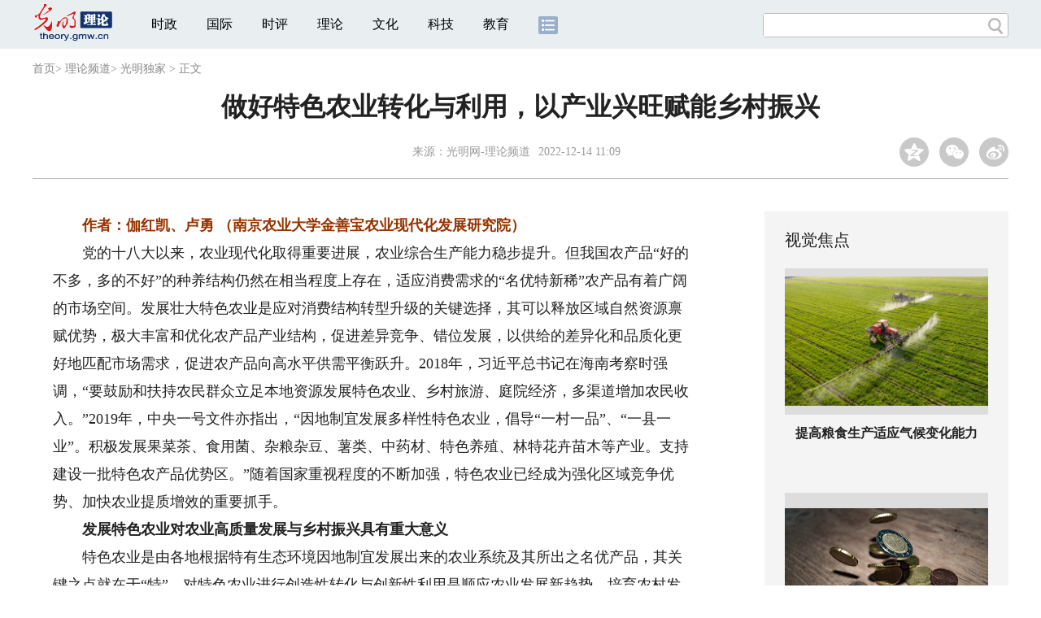

--- FILE ---
content_type: text/html
request_url: https://theory.gmw.cn/2022-12/14/content_36234196.htm
body_size: 15311
content:
<!DOCTYPE html>
<html>
<head> 
<meta name="tplInfo" content='{"id":46073,"name":"2018文章页全媒体标准版","nodeid":0}'>
<script src="//img.gmw.cn/js/public_share.js" atremote></script>
<meta charset="UTF-8" />
<meta http-equiv="Cache-Control" content="max-age=0" />
<meta http-equiv="pragma" content="no-cache" />
<meta http-equiv="Expires" content="0" />
<meta name="renderer" content="webkit|ie-stand|ie-comp">
<meta name="viewport" content="width=device-width, initial-scale=1.0, minimum-scale=1.0, maximum-scale=3.0, user-scalable=no" >
<meta http-equiv="X-UA-Compatible" content="IE=11,chrome=1"/>
<meta name="description" content="党的十八大以来，农业现代化取得重要进展，农业综合生产能力稳步提升。但我国农产品“好的不多，多的不好”的种养结构仍然在相当程度上存在，适应消费需求的“名优特新稀”农产品有着广阔的市场空间。">
<meta name="keywords" content="特色农业">
<meta name="filetype" content="0">
<meta name="publishedtype" content="1">
<meta name="pagetype" content="1">
<META name="catalogs" content="47530">
<META name="contentid" content="36234196">
<META name="publishdate" content="2022-12-14">
<META name="author" content="李澍">
<META name="editor" content="李彬">
<link href="//img.gmw.cn/css/con_style.css?_=20201027" type="text/css" rel="stylesheet" atremote />
<script src="//img.gmw.cn/js/jquery.js" atremote></script>
<script src="//img.gmw.cn/js/require/config.js?_=20201027" atremote></script>
<script src="//img.gmw.cn/js/require.js" atremote></script>
<script src="//img.gmw.cn/js/require/conMediaMain.js?_=20201027" atremote></script>
<title>
做好特色农业转化与利用，以产业兴旺赋能乡村振兴
_光明网</title>
</head>
<body class="g-mobile">
<!-- 分享默认图 开始 -->
<div style="position:absolute;top:-9999px;left:-9999px;width:0px;height:0px;overflow:hidden;display:none;"><img src="//img.gmw.cn/pic/gmwLogo_share.jpg" atremote></div>
<!-- 分享默认图 结束 -->
<!--微信分享提示 开始-->
<div class="g-wxTips">
	<div class="m-wxtop-tip">
		<div class="m-con">
			<p class="m-tipText">
				点击右上角<img atremote="" src="//img.gmw.cn/pic/mgmw/iconshare.png" class="u-qq">微信好友
			</p>
			<p class="m-tipText">
				<img atremote="" src="//img.gmw.cn/pic/mgmw/pengyouquan.png" class="u-qq">朋友圈
			</p>
			<p class="m-tipShare"><img atremote="" src="//img.gmw.cn/pic/mgmw/layershare.png" class="u-share"></p>
		</div>
	</div>
	<div class="m-wxdown-tip">
		<div class="m-con">
			<!--<p class="m-tipText">点击浏览器下方“<img atremote="" src="//img.gmw.cn/pic/mgmw/lineshare.png">”分享微信好友Safari浏览器请点击“<img atremote="" src="//img.gmw.cn/pic/mgmw/share.png">”按钮</p>-->
			<p class="m-tipText">请使用浏览器分享功能进行分享</p>
			<p class="m-tip"><img atremote="" src="//img.gmw.cn/pic/mgmw/arrow.png"></p>
		</div>
	</div>
</div>
<!--微信分享提示 结束-->
<!--顶部广告 start-->
<div class="u-top-ad" id="ad_con_top_full_01"></div>
<!--顶部广告 end-->
<!--头部 start-->
<div class="g-header">
    <div class="m-channel-head">
      <div class="g-layout">
            <div class="m-logo">
                <!--频道logo start-->
                <!-- 新版文章页头部频道logo ssi -->
<meta charset="UTF-8" />
<a href="//theory.gmw.cn/index.htm" target="_blank"><img id="headerlogo" src="//img.gmw.cn/pic/contentlogo/4402.gif" alt="理论频道"></a>
                <!--频道logo end-->
            </div>
            <!--导航-->
    		<!-- 新版文章页头部导航 ssi -->
<!--手机端导航s-->
<span class="m-mobile-nav-btn"><img atremote="" src="//img.gmw.cn/pic/mgmw/mline.png"></span>
<img class="m-to-pc" src="//img.gmw.cn/pic/conimages/m_pc_btn.png" atremote="">
<img class="m-to-mob" src="//img.gmw.cn/pic/conimages/m_mobile_btn.png" atremote="">
<div class="m-mobile-nav">
    <a href="javascript:void(0);" id="u-navClose"><img atremote src="//img.gmw.cn/pic/mgmw/mClose.png" /></a>
    <div class="m-navTitle">
        <span></span>
        <h1>全部导航</h1>
    </div>
    <ul>
        <li><a atremote href="//politics.gmw.cn/" target="_blank">时政</a></li>
        <li><a atremote href="//world.gmw.cn/" target="_blank">国际</a></li>
        <li><a atremote href="//guancha.gmw.cn/" target="_blank">时评</a></li>
        <li><a atremote href="//theory.gmw.cn/" target="_blank">理论</a></li>
        <li><a atremote href="//culture.gmw.cn/" target="_blank">文化</a></li>
        <li><a atremote href="//tech.gmw.cn/" target="_blank">科技</a></li>
        <li><a atremote href="//edu.gmw.cn/" target="_blank">教育</a></li>
        <li><a atremote href="//economy.gmw.cn/" target="_blank">经济</a></li>
        <li><a atremote href="//life.gmw.cn/" target="_blank">生活</a></li>
		<li><a atremote href="//legal.gmw.cn/" target="_blank">法治</a></li>
        <li><a atremote href="//topics.gmw.cn/" target="_blank">专题</a></li>
        <li><a atremote href="//en.gmw.cn/" target="_blank">ENGLISH</a></li>   
    </ul>
    <div class="f-search">
        <div class="m-input-group">
            <input id="searchTextMob" type="text" value="" name="q" >
            <button class="u-btn" type="submit" id="submitSMob"></button>
        </div>
    </div>
</div>
<!--手机端导航e-->
<!--电脑端导航s-->
<div class="m-channel-nav">
    <ul class="m-nav">
        <li> <a href="//politics.gmw.cn/" target="_blank">时政</a> </li>
        <li> <a href="//world.gmw.cn/" target="_blank">国际</a> </li>
        <li> <a href="//guancha.gmw.cn/" target="_blank">时评</a> </li>
        <li> <a href="//theory.gmw.cn/" target="_blank">理论</a> </li>
        <li> <a href="//culture.gmw.cn/" target="_blank">文化</a> </li>
        <li> <a href="//tech.gmw.cn/" target="_blank">科技</a> </li>
        <li> <a href="//edu.gmw.cn/" target="_blank">教育</a> </li>
        <!--<li> <a href="//economy.gmw.cn/" target="_blank">经济</a> </li>
        <li> <a href="//life.gmw.cn/" target="_blank">生活</a> </li>
        <li> <a href="//legal.gmw.cn/" target="_blank">法治</a> </li>-->
        <li class="more-nav-btn"> <a href="//www.gmw.cn/map.htm" target="_blank"><img src="//img.gmw.cn/pic/conimages/con_headIcon.png" /></a> </li>
    </ul>
</div>
<!--电脑端导航e-->
            <!--搜索-->
            <!-- 新版搜索 ssi -->
<meta charset="UTF-8" />
<div class="f-search">
    <div class="m-input-group">
        <input id="searchText" type="text" value="" name="q" >
        <button class="u-btn" type="submit" id="submitS"></button>
    </div>
</div>
            <div class="u-slogan"></div>
            <div class="u-reading" title="做好特色农业转化与利用，以产业兴旺赋能乡村振兴">正在阅读：做好特色农业转化与利用，以产业兴旺赋能乡村振兴</div>
</div>
    </div> 
</div>
<!--头部 end-->
<!--导航 stsrt-->
<div class="g-crumbs">
    <a href="https://www.gmw.cn/">首页</a><font>&gt; </font>
    <a href="../../"><img src="//img.gmw.cn/pic/contentlogo/4402.gif" id="ArticleChannelID"></a><a href="../../"  target="_blank"  class="">理论频道</a><Font class="">> </Font><a href="../../node_47530.htm"  target="_blank"  class="">光明独家</a>
    <font>&gt; </font><font>正文</font> 
</div>
<!--导航 end-->
<!--正文主体部分 start-->
<div class="g-main">
    <!--正文标题 start-->
    <div class="m-title-box">
        <h1 class="u-title">
            做好特色农业转化与利用，以产业兴旺赋能乡村振兴
        </h1>
        <div class="m-con-info">
            <!--稿件信息 strat-->
            <div class="m_tips">
                <span class="m-con-source">来源：<a href="http://theory.gmw.cn/" target="_blank">光明网-理论频道</a></span><span class="m-con-time">2022-12-14 11:09</span>
            </div>
            <!--稿件信息 end-->
            <div class="m-share">
                <div class="share" id="share"> <a class="share-qqzone"><i></i></a> <a class="share-wechat" href="javascript:;"><i></i>
                    <div class="bg-code"></div>
                    <div class="qrcode"></div>
                    <span class="close-btn">X</span></a> <a class="share-weibo"><i></i></a> </div>
            </div>
        </div>
    </div>
    <!--正文标题 end-->
    <!--左侧栏 start-->
  <div class="m-l-main">
        <!--文章正文 start-->
        <div id="articleBox" class="con-text">
            <div id="article_inbox">
                <div class="m-player_box" id="video">
					<video id='myVideo' width='100%' class='video-js vjs-big-play-centered' webkit-playsinline='true' playsinline='true'></video>
                    <div id="a1"></div>
                </div>
                <div id="MultiAttachPh" style="display: none">
                    
                </div>
                <div id="PicUrlPh" style="display: none">
                    
                </div>
				<div id="SubtitlePh" style="display: none"></div>
                <div class="u-mainText">
                    <!--enpproperty <articleid>36234196</articleid><date>2022-12-14 11:09:35.0</date><author></author><title>做好特色农业转化与利用，以产业兴旺赋能乡村振兴</title><keyword>特色农业</keyword><subtitle></subtitle><introtitle></introtitle><siteid>2</siteid><nodeid>47530</nodeid><nodename>光明独家</nodename><nodesearchname></nodesearchname>/enpproperty--><!--enpcontent--><!--enpcontent--><p>　　<strong><font color="#993300">作者：伽红凯、卢勇 （南京农业大学金善宝农业现代化发展研究院）</font></strong></p>
<p>　　党的十八大以来，农业现代化取得重要进展，农业综合生产能力稳步提升。但我国农产品“好的不多，多的不好”的种养结构仍然在相当程度上存在，适应消费需求的“名优特新稀”农产品有着广阔的市场空间。发展壮大特色农业是应对消费结构转型升级的关键选择，其可以释放区域自然资源禀赋优势，极大丰富和优化农产品产业结构，促进差异竞争、错位发展，以供给的差异化和品质化更好地匹配市场需求，促进农产品向高水平供需平衡跃升。2018年，习近平总书记在海南考察时强调，“要鼓励和扶持农民群众立足本地资源发展特色农业、乡村旅游、庭院经济，多渠道增加农民收入。”2019年，中央一号文件亦指出，“因地制宜发展多样性特色农业，倡导“一村一品”、“一县一业”。积极发展果菜茶、食用菌、杂粮杂豆、薯类、中药材、特色养殖、林特花卉苗木等产业。支持建设一批特色农产品优势区。”随着国家重视程度的不断加强，特色农业已经成为强化区域竞争优势、加快农业提质增效的重要抓手。</p>
<p>　　<strong>发展特色农业对农业高质量发展与乡村振兴具有重大意义</strong></p>
<p>　　特色农业是由各地根据特有生态环境因地制宜发展出来的农业系统及其所出之名优产品，其关键之点就在于“特”。对特色农业进行创造性转化与创新性利用是顺应农业发展新趋势，培育农村发展新动能的重要内容，对推进产业兴旺，实现农业高质量发展与乡村振兴具有重大意义。</p>
<p>　　<strong>特色农业是助力共同富裕的基础性产业。</strong>特色农业是劳动密集型产业，是实现农业产业兴旺的绝佳平台。加快培育区域特色农业，通过吸引现代农业各项要素不断注入，引导特色农产品生产形成产业集群，能够延伸特色农业产业链和提升价值链，进而有利于创造新产品、催生新业态、发展新模式、拓展新领域，有助于开拓除务农和务工外的第三就业空间，拓宽农民增收渠道。此外，特色农业的农产品产区与贫困地区高度重合，其以产品的多样性形成巨大合力抢占市场份额，获得市场话语权，已成为贫困地区特别是中西部贫困地区突破现代农业发展瓶颈，实现脱贫致富、共同富裕的基础性产业。</p>
<p>　　<strong>特色农业是推动可持续发展的有效途径。</strong>万物各得其和以生，各得其养以成。加快农业绿色发展是贯彻新发展理念，实现碳达峰与碳中和，守住绿水青山的重要举措。发展特色农业是对人与自然关系的重新审视，有利于提高农业资源利用效率、形成绿色生产生活方式、增加绿色优质农产品供应、遏制农业面源污染，对乡村生态环境改善、农业绿色可持续发展具有积极作用。</p>
<p>　　<strong>特色农业是提增农业质效的重要内生力量。</strong>做优做强特色农业，有利于降低生产成本，推进一二三产业融合发展，多层次、多领域提升我国特色农产品质量效益和竞争力，实现产品质量高、生产效率高、产业效益高、农民收入高，真正从增产导向转向提质导向。此外，我国特色农产品也是农产品出口的主力军，具有一定的国际市场竞争力。2021年，在我国农产品贸易逆差达1354.7亿美元的情况下，特色农产品仍然实现较大顺差。</p>
<p>　　<strong>发展特色农业的经验与教训</strong></p>
<p>　　改革开放40多年来，我国特色农业在走出了一条有别于日韩精细农业、美加规模农业及荷兰设施农业的“中国特色”之路。通过认真总结既往国内特色农业发展的经验教训，吸收传统农业精华，有助于促进特色农业创造性转化与创新性利用。</p>
<p>　　<strong>（一）发展经验</strong></p>
<p>　　<strong>一是善用区域“特色”禀赋。</strong>任何生产活动都以一定的资源禀赋为基础，特色农业亦概莫能外。因区域自然环境与所在地人文历史底蕴存在较大差异，每个地区均有异于其他区域的独特要素及比较优势。实践证明，特色即为生产力，打好“特色牌”是发展特色农业的重中之重。2021年，福建安溪县茶业总产值增至280亿元，其中安溪铁观音品牌价值高达1428.46亿元，成为拉动当地经济快速增长的有力引擎。</p>
<p>　　<strong>二是谨遵市场运行客观规律。</strong>特色农业是在大宗农产品供需结构失衡与民众消费需求多元化的背景下孕育和发展起来的。当农产品尚难以充分满足生存所需时，谈特色农业显然不合时宜；而在农产品相对过剩时，不瞄准市场进行特色农产品生产就不能满足人们日益增长的多样化需求。</p>
<p>　　<strong>三是讲究适度规模化与产业化经营。</strong>其一，规模化是现代市场竞争的必要手段之一，发展特色农业需建立在适度规模之上，以此为产业化发展提供基本依托，进而形成空间溢出效应，推动邻近地区农业农村经济发展及潜在特色农业产业形成。其二，实践证明，产业化经营是引导分散农户实现组织化、优化特色农业资源配置、推动特色农业产业规模化生产和区域化布局的重要渠道。</p>
<p>　　<strong>四是发挥政府宏观调控作用。</strong>准公共品属性决定了特色产品为该特定产区内过去、现在及未来生产者集体所共享。在信息不对称的情况下，伪冒产品在市场中的泛滥极易导致“柠檬市场”与株连效应。为此，各地政府通过建立一体化的质量监管体系，严格特色农产品及其同类产品的市场准入规范，达到有效保护的目的。</p>
<p>　　<strong>（二）汲取教训</strong></p>
<p>　　<strong>一是盲目照搬异地实践经验。</strong>一个地区的特色农业发展较为理想，必定与当地生态环境、产业禀赋相匹配，若盲目照搬异地实践经验，不仅无法达到预期效果，甚至还会诱发“南橘北枳”的产业发展困境，造成资源虚耗和产业发展错位。部分地区试图通过向其他特色农业发展成效显著的地区学习经验以使自身也走上发展“特色”的致富之路，在选择特色农业项目时欠缺充分的可行性论证，一哄而上又一哄而下，致使“烂尾工程”不断。</p>
<p>　　<strong>二是忽视产业风险管理。</strong>随着全球农业一体化程度加深，各类风险突发频发，相互联动，已由传统认知的单一风险向综合风险演进，突发性、传导性明显增强。例如，新冠肺炎疫情爆发初期，因物流受阻，部分特色农产品产区收购价格急剧下跌，销区价格急剧攀升，产销失衡，种植农户损失较大。</p>
<p>　　<strong>三是弱化利益联结机制。</strong>当前，各主体间利益联结机制相对松散，多数农户仅以订单形式嵌入同龙头企业及农民合作社的利益联结链中，而少有股份合作分红型。此外，还存在分散的小农户家庭经营，在农产品市场价格下跌时，农户仍然需要独立承担较大的亏损经营风险。</p>
<p>　　<strong>特色农业创造性转化与创新性利用的建议</strong></p>
<p>　　新时代，新阶段，坚持特色农业创造性转化与创新性利用，既是我国传统农业发展规律使然，也是实现农业现代化的必然结果。科学把握特色农业“两创”，可以从以下四个方面着重发力。</p>
<p>　　<strong>（一）有为政府：产业甄别与因势利导</strong></p>
<p>　　正确的特色农业产业甄别，再辅之以相关政策的因势利导，就可以使得经济效率高于完全自由放任的市场经济。因此，政府应主动作为，在不同发展阶段，结合要素市场价格信号，基于资源禀赋结构、产业发展基础和未来潜力，甄别当时具有潜在比较优势的特色农业产业，并识别特色农业发展过程中的体制机制障碍与各种难题，通过环境整治及配套政策扶持等缓解特色农业产业发展中的钱和人等要素制约瓶颈。具体而言，其一，完善市场难以自发解决的“硬”基础设施，做好特色农业产业规划、技术推广、人才培训、产品质量安全与监管等农业公共服务工作。其二，加大财政支持力度，完善涉农税收政策，加强农村金融体系创新力度，积极引导社会资本投向特色农业产业。其三，充分借鉴农业风险管理的全球经验，探寻科学规律，持续创新风险应对理念，不断增强农业风险防控能力。</p>
<p>　　<strong>（二）有效市场：资源配置与主体激励</strong></p>
<p>　　只有让市场主导才能最大限度地利用好分散在各经济决策者头脑中的零散信息。一方面，要遵循市场经济规律，充分发挥市场在特色农业资源配置中的决定性作用，激活要素、激活市场、激活主体，引导资源要素向特色农业产业集聚。另一方面，市场主体是经济的力量载体，要千方百计保护和激励市场主体，为农业经济发展积蓄基本力量。落实好纾困惠企政策；打造市场化、法治化、国际化的营商环境；强化农业知识产权保护，激发市场主体内生动力，推动其创新发展；鼓励各类主体加强合作、壮大实力、优势互补。</p>
<p>　　<strong>（三）消费升级：需求保障与信息传递</strong></p>
<p>　　一方面，异质化需求是社会经济发展的必然产物，多样化农产品供给将是未来很长时期内生产者的努力方向。要以消费需求为导向，采用绿色生产方式，持续创新种养加工技术，不断升级产品口感。另一方面，使用现代营销推广技术手段，打通信息传递壁垒，打破消费者固有认识误区和传统消费习惯，降低消费者的信息搜寻成本和购买风险，提高其对特色农产品的认知度、满意度和忠诚度，激发购买欲望。</p>
<p>　　<strong>（四） “三品一标”：农业生产与质量监管</strong></p>
<p>　　农业产业兴旺的重要保障在于农产品质量。特色农业生产要遵循“源头与品牌并重、产出来与管出来并行”的基本原则，推进品种培优、品质提升、品牌打造和标准化生产。其一，国以农为本，农以种为先。加快发掘优异种质资源、提纯复壮地方特色品种、选育高产优质突破性品种，发挥种业芯片作用，确保良种先行。其二，全面推进品牌兴农战略，打造一批地域特色突出、知名度高、有影响力的区域公用品牌、特色农产品品牌及企业品牌，并实施品牌动态管理。其三，按照“有标采标、无标创标、全程贯标”的要求，推动建立特色农业全产业链绿色标准化体系，实施全过程质量监管，全程追溯，守护消费者“舌尖上的安全”。集成创新一批绿色生产技术模式、净化特色农业产地生态环境、推广绿色投入品，加快推进特色农产品品质提升。</p><!--/enpcontent--><!--/enpcontent-->
					
                    <!--责编-->
                    <div class="m-zbTool liability">
                    	<span>[ </span>
                    	<span class="liability">责编：李澍</span><span> ]</span> </div>
                    
                </div>
                <div class="u-moreText">阅读剩余全文（<span class="u-percent"></span>）</div>
            </div>
        </div>
		<!--取附件设置视频封面 start-->
        <div id="titleImgWrap" style="display:none;">
            
        </div>
        <!--取附件设置视频封面 end-->
        <!--文章正文 end-->
        <div class="u-conBottomLine"></div>
    <!--QRcode-->
    	<!-- 新版文章页正文下方二维码 ssi -->
<meta charset="UTF-8" />
<div class="u-QRcode"><img src="//img.gmw.cn/content_banner/content_840x120_qrcodes.jpg"></div>
<div class="u-con-left-ad" id="ad_con_left_full_01" style="margin-bottom:20px;"></div>
        <!--相关阅读 start-->
		<meta charset="UTF-8" />
<!-- tplID :46336 网评中心相关阅读 ssi-->
<!--相关阅读 开始-->
<div class="m-relRead is_ssi">
    <h2>相关阅读</h2>
    <ul class="relReadUl" id="relReadUl">
        <li class="rRPic">
            <div class="m-imgcon">                <div class="m-img"><a atremote href="https://theory.gmw.cn/2026-01/14/content_38534235.htm" target="_blank"><img atremote src="https://imgtheory.gmw.cn/attachement/jpg/site2/20260113/005056b875202ad045b802.jpg" border="0"></a></div>            </div>                        <p><a atremote href="https://theory.gmw.cn/2026-01/14/content_38534235.htm" target="_blank">以数智绿色深度融合培育绿色生产力</a></p>
        </li>
        <li class="rRPic no-Mobile1000">
            <div class="m-imgcon">                <div class="m-img"><a atremote href="https://theory.gmw.cn/2025-12/31/content_38509447.htm" target="_blank"><img atremote src="https://imgtheory.gmw.cn/attachement/jpg/site2/20251231/005056b888562abebefb01.jpg" border="0"></a></div>            </div>                        <p><a atremote href="https://theory.gmw.cn/2025-12/31/content_38509447.htm" target="_blank">将传统村落生态智慧融入中国式现代化</a></p>
        </li>
        <li class="rRArticle">
            <a atremote href="https://theory.gmw.cn/2026-01/15/content_38538554.htm" target="_blank">从“千园之城”看人民城市的幸福密码</a><a atremote href="https://theory.gmw.cn/2026-01/13/content_38533584.htm" target="_blank">全力做好绿色金融大文章</a><a atremote href="https://theory.gmw.cn/2026-01/13/content_38533606.htm" target="_blank">构建亲清政商关系</a><a atremote href="https://theory.gmw.cn/2026-01/09/content_38527633.htm" target="_blank" class="lastRra">理想信念教育如何“破壁”青年网络圈群化</a>
        </li>
    </ul>
</div>
<!--相关阅读 结束-->

        <!--相关阅读 end-->
        <!--表情 start-->
        <!-- tplID: nodeID: -->
<meta charset="UTF-8" />
<div class="m-motion-wrap" id="motionsDiv">
	<!--表情s-->
	<div class="m-motion">
		<div class="m-motion-hd">
			<h2>您此时的心情</h2>
			<div class="m-gm-vote"><a href="//vote.gmw.cn" target="_blank"><img src="//img.gmw.cn/pic/conimages/yuntoulogo.png" alt="光明云投"/></a></div>
			<div class="m-motion-rank">
				<span class="u-motion-title">新闻表情排行</span>
				<span class="m-motion-classify"><a href="//www.gmw.cn/motionsdaytop.htm" target="_blank">日</a>/<a href="//www.gmw.cn/motionsweektop.htm" target="_blank">周</a></span>
			</div>
		</div>
		<div class="m-motion-bd">
			<ul>
				<li class="m_1">
					<div class="m-motion-con">
						<a class="face"><img src="//img.gmw.cn/pic/conimages/ico_motion_1.png"></a>
						<div class="m-motion-status">
							<div class="u-motion">开心</div>
							<div class="m-motion-numbox">
								<div class="pillar">&nbsp;</div>
							</div>
							<div class="hits">0</div>
						</div>
					</div>
				</li>
				<li class="m_2">
					<div class="m-motion-con">
						<a class="face"><img src="//img.gmw.cn/pic/conimages/ico_motion_2.png"></a>
						<div class="m-motion-status">
							<div class="u-motion">难过</div>
							<div class="m-motion-numbox">
								<div class="pillar">&nbsp;</div>
							</div>
							<div class="hits">0</div>
						</div>
					</div>
				</li>
				<li class="m_3">
					<div class="m-motion-con">
						<a class="face"><img src="//img.gmw.cn/pic/conimages/ico_motion_3.png"></a>
						<div class="m-motion-status">
							<div class="u-motion">点赞</div>
							<div class="m-motion-numbox">
								<div class="pillar">&nbsp;</div>
							</div>
							<div class="hits">0</div>
						</div>
					</div>
				</li>
				<li class="m_4">
					<div class="m-motion-con">
						<a class="face"><img src="//img.gmw.cn/pic/conimages/ico_motion_4.png"></a>
						<div class="m-motion-status">
							<div class="u-motion">飘过</div>
							<div class="m-motion-numbox">
								<div class="pillar">&nbsp;</div>
							</div>
							<div class="hits">0</div>
						</div>
					</div>
				</li>
			</ul>
		</div>
	</div>
	<!--表情e-->
</div>
        <!--表情 end-->
    </div>
    <!--左侧栏 end-->
    <!--右侧栏 start-->
    <div class="m-r-main no-Mobile">
        <!--视觉焦点 start-->
        <meta charset="UTF-8" />
<!-- tplID:46078 网评中心理论频道、学术频道、党建频道文章页右侧视觉焦点 -->
<div class="m-eyecatcher is_ssi" id="m-eyecatcher">
	<h2>视觉焦点</h2>
	<ul>		<li>			<div class="m-imgcon">				<div class="m-img">					<a atremote href="https://theory.gmw.cn/2025-03/27/content_37930136.htm" target="_blank"><img atremote src="https://imgtheory.gmw.cn/attachement/jpg/site2/20250328/94c69122e51c2950523001.jpg" border="0"></a>				</div>			</div>			<p>提高粮食生产适应气候变化能力</p>		</li><li>			<div class="m-imgcon">				<div class="m-img">					<a atremote href="https://theory.gmw.cn/2025-03/20/content_37915790.htm" target="_blank"><img atremote src="https://imgtheory.gmw.cn/attachement/jpg/site2/20250320/94c69122e51c2945c02d0c.jpg" border="0"></a>				</div>			</div>			<p>如何理解货币政策的“适度宽松”</p>		</li>	</ul></div>
	<div class="u-con-right-ad" id="ad_con_right_full_01" style="margin:20px auto;"></div>
        <!--视觉焦点 end-->
        <!--最热文章 start-->
        <meta charset="UTF-8" />
<!-- tplID:46341 网评中心理论频道、学术频道、党建频道文章页右侧最热文章 -->
<div class="m-hotArticle is_ssi" id="m-hotArticle">
	<h2>最热文章</h2>
	<ul>
	  <li>        <div>                      <a atremote href="https://theory.gmw.cn/2026-01/15/content_38538554.htm" target="_blank">从“千园之城”看人民城市的幸福密码</a>        </div>	<span class="topThree">1</span></li>		
	  <li>       <div>                      <a atremote href="https://theory.gmw.cn/2026-01/13/content_38533584.htm" target="_blank">全力做好绿色金融大文章</a>        </div>	<span class="topThree">2</span></li>		
	  <li>        <div>                      <a atremote href="https://theory.gmw.cn/2026-01/13/content_38533606.htm" target="_blank">构建亲清政商关系</a>        </div>	<span class="topThree">3</span></li>		
	  <li>        <div>                      <a atremote href="https://theory.gmw.cn/2026-01/13/content_38533517.htm" target="_blank">在古典文明中寻求智慧汲取营养</a>        </div>	<span>4</span></li>		
	  <li>        <div>                      <a atremote href="https://theory.gmw.cn/2026-01/09/content_38527885.htm" target="_blank">从银发族“买买买”看内需新蓝海</a>        </div>	<span>5</span></li>		
	  <li>       <div>                      <a atremote href="https://theory.gmw.cn/2026-01/09/content_38527633.htm" target="_blank">理想信念教育如何“破壁”青年网络圈群化</a>        </div>	<span>6</span></li>		
	  <li>        <div>                      <a atremote href="https://theory.gmw.cn/2026-01/09/content_38527632.htm" target="_blank">因地制宜发展农业新质生产力</a>        </div>	<span>7</span></li>		
	  <li>       <div>                      <a atremote href="https://theory.gmw.cn/2026-01/09/content_38527622.htm" target="_blank">进一步推动新就业形态健康发展</a>        </div>	<span>8</span></li>		
	  <li>        <div>                      <a atremote href="https://theory.gmw.cn/2026-01/08/content_38525655.htm" target="_blank">把投资于物和投资于人紧密结合起来</a>        </div>	<span>9</span></li>		
	  <li>        <div>                      <a atremote href="https://theory.gmw.cn/2026-01/07/content_38523766.htm" target="_blank">“核心价值观百场讲坛”第166场在京举办</a>        </div>	<span>10</span></li>		
	</ul>
</div>
        <!--最热文章 end-->
        
  </div>
    <!--右侧栏 end-->
</div>
<!--正文主体部分 end-->
<!--独家策划 start-->
<meta charset="UTF-8" />

<!-- tplID:46332 网评中心理论、学术、党建频道全媒体文章页中部独家策划部分 ssi-->
<div class="g-solePlan-box is_ssi no-Mobile414">
	<div class="g-solePlan" id="g-solePlan">
		<h2>独家策划</h2>
		<ul>
			<li>
			  <div class="li_con">	<div class="pic">		<a atremote href="https://topics.gmw.cn/node_166993.htm" target="_blank"><img atremote src="https://imgtheory.gmw.cn/attachement/jpg/site2/20251210/00d86168b9e92aa35f5a12.jpg" border="0"></a>	</div>	<div class="block1">		<p><a href="https://topics.gmw.cn/node_166993.htm" target="_blank">“理响中国·文化旗帜”党校公开课第14季</a></p>	</div></div>
			  <div class="li_con">	<div class="block1">		<p><a href="https://topics.gmw.cn/node_161185.htm" target="_blank">“理响中国·铿锵有理|在改革开放中开辟广阔前景暨党校公开课第十二季”</a></p>	</div>	<div class="pic divright">		<a atremote href="https://topics.gmw.cn/node_161185.htm" target="_blank"><img atremote src="https://imgtheory.gmw.cn/attachement/jpg/site2/20250331/f44d307589282954aa2c09.jpg" border="0"></a> 					        </div></div>
			</li>
			<li>
			  <div class="li_con">	<div class="pic">		<a atremote href="https://topics.gmw.cn/node_166533.htm" target="_blank"><img atremote src="https://imgtheory.gmw.cn/attachement/jpg/site2/20251106/94c69122e51c2a76533f02.jpg" border="0"></a>	</div>	<div class="block1">		<p><a href="https://topics.gmw.cn/node_166533.htm" target="_blank">理响中国·铿锵有理|经济向好有底气</a></p>	</div></div>
			  <div class="li_con">	<div class="block1">		<p><a href="https://topics.gmw.cn/node_157830.htm" target="_blank">“理响中国”理论融媒体精品征集展播活动</a></p>	</div>	<div class="pic divright">		<a atremote href="https://topics.gmw.cn/node_157830.htm" target="_blank"><img atremote src="https://imgtheory.gmw.cn/attachement/jpg/site2/20250620/f44d3075892829bf50130a.jpg" border="0"></a> 					        </div></div>
			</li>
			<li>
			  <div class="li_con">	<div class="pic">		<a atremote href="https://topics.gmw.cn/node_164576.htm" target="_blank"><img atremote src="https://imgtheory.gmw.cn/attachement/jpg/site2/20250626/005056b87d1d29c6eb6601.jpg" border="0"></a>	</div>	<div class="block1">		<p><a href="https://topics.gmw.cn/node_164576.htm" target="_blank">理响中国·春江水暖鸭先知</a></p>	</div></div>
			  <div class="li_con">	<div class="block1">		<p><a href="https://topics.gmw.cn/node_161019.htm" target="_blank">把中国式现代化的美好图景变为现实</a></p>	</div>	<div class="pic divright">		<a atremote href="https://topics.gmw.cn/node_161019.htm" target="_blank"><img atremote src="https://imgtheory.gmw.cn/attachement/png/site2/20250331/94c69122e36b2954a6a230.png" border="0"></a> 					        </div></div>
			</li>
		</ul>
	</div>
</div>
<!--独家策划 end-->
<!--推荐阅读&广告 start-->
<div class="g-maincon">
    <div class="m-l-reads">
        <!--推荐阅读 start-->
        <meta charset="UTF-8" />
<!-- tplID:46072 网评中心理论频道、学术频道、党建频道全媒体文章页左侧底部推荐阅读部分 ssi-->
<div class="g-readscon is_ssi">
	<div class="u-relateread">推荐阅读</div>
	<div class="m-lists" id="m-lists">
	  	<div class="m-redlist">	     <div class="m-imgcon">			<div class="m-img">				<a atremote href="https://theory.gmw.cn/2025-12/29/content_38506820.htm" target="_blank"></a>			</div>		</div>		<div class="m-textc">			<div class="u-tt3">                   <a atremote href="https://theory.gmw.cn/2025-12/29/content_38506820.htm" target="_blank">做好“五个必须”，为明年经济工作开好局</a>             </div>	        <div class="u-zy">2026年是“十五五”规划开局之年，做好经济工作至关重要。这“五个必须”，既对以往经济实践作出了深刻精辟的总结，也为做好当前和今后一个时期的经济工作提供了思想指引和行动指南。</div>		    <div class="u-time">2025-12-29 17:36</div>	     </div>	</div><div class="m-redlist">	     <div class="m-imgcon">			<div class="m-img">				<a atremote href="https://theory.gmw.cn/2025-12/25/content_38499467.htm" target="_blank"></a>			</div>		</div>		<div class="m-textc">			<div class="u-tt3">                   <a atremote href="https://theory.gmw.cn/2025-12/25/content_38499467.htm" target="_blank">投资于人对建设强大国内市场的基础功能</a>             </div>	        <div class="u-zy">人力资本作为经济增长核心要素的地位被提升到了前所未有的高度。这种战略重心的转移深刻表明，在高质量发展的新阶段，“人”已不再仅仅被视为市场消费的终端，更是生产要素中最具能动性的价值源泉。</div>		    <div class="u-time">2025-12-25 10:52</div>	     </div>	</div><div class="m-redlist">	     <div class="m-imgcon">			<div class="m-img">				<a atremote href="https://theory.gmw.cn/2025-12/10/content_38466955.htm" target="_blank"></a>			</div>		</div>		<div class="m-textc">			<div class="u-tt3">                   <a atremote href="https://theory.gmw.cn/2025-12/10/content_38466955.htm" target="_blank">投资于人对促进新质生产力发展的作用</a>             </div>	        <div class="u-zy">高质量发展是以创新为第一动力的发展，意味着必须把以创新为特点的新质生产力作为高质量发展的重要内容和动力所在，以新质生产力发展推动经济增长方式从粗放式向集约式转变。</div>		    <div class="u-time">2025-12-10 09:01</div>	     </div>	</div><div class="m-redlist">	     <div class="m-imgcon">			<div class="m-img">				<a atremote href="https://theory.gmw.cn/2025-11/19/content_38423405.htm" target="_blank"></a>			</div>		</div>		<div class="m-textc">			<div class="u-tt3">                   <a atremote href="https://theory.gmw.cn/2025-11/19/content_38423405.htm" target="_blank">数实融合：“智”绘实体经济新蓝图</a>             </div>	        <div class="u-zy">加快建设现代化产业体系为何如此重要？“根基”二字有何深意？实体经济又该如何把握“智能化、绿色化、融合化”的主攻方向，实现从“制造大国”向“制造强国”跃升？</div>		    <div class="u-time">2025-11-19 15:41</div>	     </div>	</div>					</div>
	<div class="m-lists" id="m-lists">
	  	<div class="m-redlist">	     <div class="m-imgcon">			<div class="m-img">				<a atremote href="https://theory.gmw.cn/2025-11/05/content_38392597.htm" target="_blank"></a>			</div>		</div>		<div class="m-textc">			<div class="u-tt3">                   <a atremote href="https://theory.gmw.cn/2025-11/05/content_38392597.htm" target="_blank">优化营商环境 激发文旅消费</a>             </div>	        <div class="u-zy">优化营商环境不仅是激发市场主体活力的根本举措，更是打通文旅消费堵点、提升消费质量、激发消费潜能的“金钥匙”。</div>		    <div class="u-time">2025-11-05 10:52</div>	     </div>	</div><div class="m-redlist">	     <div class="m-imgcon">			<div class="m-img">				<a atremote href="https://theory.gmw.cn/2025-10/31/content_38378214.htm" target="_blank"></a>			</div>		</div>		<div class="m-textc">			<div class="u-tt3">                   <a atremote href="https://theory.gmw.cn/2025-10/31/content_38378214.htm" target="_blank">中国国际地位何以实现百年跃升</a>             </div>	        <div class="u-zy">一代代中国共产党人秉持初心使命，在宏伟蓝图指引下不断增强国家实力、丰富国际理念、落实行动计划，以中国式现代化开辟民族复兴新境界，铸就了中国国际地位历史性提升的坚实根基。</div>		    <div class="u-time">2025-10-31 09:42</div>	     </div>	</div><div class="m-redlist">	     <div class="m-imgcon">			<div class="m-img">				<a atremote href="https://theory.gmw.cn/2025-09/03/content_38262762.htm" target="_blank"></a>			</div>		</div>		<div class="m-textc">			<div class="u-tt3">                   <a atremote href="https://theory.gmw.cn/2025-09/03/content_38262762.htm" target="_blank">牢记初心使命 推动上合组织行稳致远</a>             </div>	        <div class="u-zy">上合组织必须坚持求同存异、互利共赢、开放包容、公平正义、务实高效五项原则，这是对“上海精神”的治理化表达，是将价值共识转化为可操作准则的关键一步。</div>		    <div class="u-time">2025-09-03 15:23</div>	     </div>	</div><div class="m-redlist">	     <div class="m-imgcon">			<div class="m-img">				<a atremote href="https://theory.gmw.cn/2025-08/15/content_38221714.htm" target="_blank"></a>			</div>		</div>		<div class="m-textc">			<div class="u-tt3">                   <a atremote href="https://theory.gmw.cn/2025-08/15/content_38221714.htm" target="_blank">以“两山”理念引领生态产品价值实现</a>             </div>	        <div class="u-zy">二十年来，“绿水青山就是金山银山”理念顺应了人民群众对优美生态环境的期待，打通了“绿水青山”与“金山银山”双向转换的堵点，引领了生态产品价值实现的有效途径。</div>		    <div class="u-time">2025-08-15 15:58</div>	     </div>	</div>					</div>

<div class="m-lists" id="m-lists">
  	<div class="m-redlist">	     <div class="m-imgcon">			<div class="m-img">				<a atremote href="https://theory.gmw.cn/2025-08/05/content_38199818.htm" target="_blank"></a>			</div>		</div>		<div class="m-textc">			<div class="u-tt3">                   <a atremote href="https://theory.gmw.cn/2025-08/05/content_38199818.htm" target="_blank">促进平台经济高质量发展</a>             </div>	        <div class="u-zy">面对“内卷”困局，平台经济已经走到了必须转型的十字路口，而转型的主题词应该是“创新”和“价值”，它们是平台企业突破自身发展瓶颈的自救之路，更是中国经济从高速增长迈向高质量发展的时代要求。</div>		    <div class="u-time">2025-08-05 14:49</div>	     </div>	</div><div class="m-redlist">	     <div class="m-imgcon">			<div class="m-img">				<a atremote href="https://theory.gmw.cn/2025-07/02/content_38129295.htm" target="_blank"></a>			</div>		</div>		<div class="m-textc">			<div class="u-tt3">                   <a atremote href="https://theory.gmw.cn/2025-07/02/content_38129295.htm" target="_blank">百年大党引领中华民族伟大复兴</a>             </div>	        <div class="u-zy">值此庆祝中国共产党成立104周年之际，回溯党的来时路，展望党的新征程，我们需要以更加强烈的历史主动精神推进中国式现代化，奋力实现中华民族伟大复兴的中国梦。</div>		    <div class="u-time">2025-07-02 09:25</div>	     </div>	</div><div class="m-redlist">	     <div class="m-imgcon">			<div class="m-img">				<a atremote href="https://theory.gmw.cn/2025-04/21/content_37978131.htm" target="_blank"></a>			</div>		</div>		<div class="m-textc">			<div class="u-tt3">                   <a atremote href="https://theory.gmw.cn/2025-04/21/content_37978131.htm" target="_blank">以实数融合焕新未来经济图景</a>             </div>	        <div class="u-zy">发展数字经济是我国把握新一轮科技革命和产业变革新机遇的战略选择。面对创新涌现、迭代迅速的发展态势，我国积极顺应数字经济发展规律，审时度势调整发展政策。</div>		    <div class="u-time">2025-04-21 09:48</div>	     </div>	</div><div class="m-redlist">	     <div class="m-imgcon">			<div class="m-img">				<a atremote href="https://theory.gmw.cn/2025-03/26/content_37928913.htm" target="_blank"></a>			</div>		</div>		<div class="m-textc">			<div class="u-tt3">                   <a atremote href="https://theory.gmw.cn/2025-03/26/content_37928913.htm" target="_blank">统筹建立粮食产销区省际横向利益补偿机制</a>             </div>	        <div class="u-zy">建立粮食产销区省际横向利益补偿机制，关键在于推进科技和改革双轮驱动。其中，改革的核心在于粮食政策创设与制度创新，调动和保护好农民种粮积极性，让农民种粮有奔头，让政府抓粮有动力。</div>		    <div class="u-time">2025-03-26 16:25</div>	     </div>	</div>					</div>
<div class="m-lists" id="m-lists">
  	<div class="m-redlist">	     <div class="m-imgcon">			<div class="m-img">				<a atremote href="https://theory.gmw.cn/2025-03/21/content_37919230.htm" target="_blank"></a>			</div>		</div>		<div class="m-textc">			<div class="u-tt3">                   <a atremote href="https://theory.gmw.cn/2025-03/21/content_37919230.htm" target="_blank">统筹推进新型城镇化与乡村全面振兴</a>             </div>	        <div class="u-zy">在当前中国的发展进程中，新型城镇化和乡村全面振兴是两个至关重要的战略方向。这两大战略的实施，不仅关系到中国现代化进程的推进，也是实现全体人民共同富裕的关键步骤。</div>		    <div class="u-time">2025-03-21 16:18</div>	     </div>	</div><div class="m-redlist">	     <div class="m-imgcon">			<div class="m-img">				<a atremote href="https://theory.gmw.cn/2025-03/18/content_37911766.htm" target="_blank"></a>			</div>		</div>		<div class="m-textc">			<div class="u-tt3">                   <a atremote href="https://theory.gmw.cn/2025-03/18/content_37911766.htm" target="_blank">科技创新、产业升级与城市发展</a>             </div>	        <div class="u-zy">城市是科研机构、人才、设施等创新要素最为集中的地方；城市自身的高质量发展离不开创新。城市的创新及发展，既需要制定明确的目标，还需要遵循一定的规律和原则。</div>		    <div class="u-time">2025-03-18 09:13</div>	     </div>	</div><div class="m-redlist">	     <div class="m-imgcon">			<div class="m-img">				<a atremote href="https://theory.gmw.cn/2025-03/03/content_37882487.htm" target="_blank"></a>			</div>		</div>		<div class="m-textc">			<div class="u-tt3">                   <a atremote href="https://theory.gmw.cn/2025-03/03/content_37882487.htm" target="_blank">全过程人民民主契合人民对美好生活的追求</a>             </div>	        <div class="u-zy">全过程人民民主以聚焦民生的方式促进机会公平、打破利益藩篱，让维护社会正义的机制更加完善，持续性地疏浚社会成员上升发展流动渠道，确保每个个体都拥有人生出彩、梦想成真的机会。</div>		    <div class="u-time">2025-03-03 10:49</div>	     </div>	</div><div class="m-redlist">	     <div class="m-imgcon">			<div class="m-img">				<a atremote href="https://theory.gmw.cn/2025-01/22/content_37813056.htm" target="_blank"></a>			</div>		</div>		<div class="m-textc">			<div class="u-tt3">                   <a atremote href="https://theory.gmw.cn/2025-01/22/content_37813056.htm" target="_blank">用党的创新理论引领Z世代</a>             </div>	        <div class="u-zy">契合数字化、智能化的传播格局，适应Z世代拥抱变革、表达活跃、实践奋进的代际特征，以更鲜活的话语、多元的样态实现有效触达，彰显理论的生命力与引领力，是做好新时代理论传播的应有之义。</div>		    <div class="u-time">2025-01-22 11:22</div>	     </div>	</div>					</div>
<div class="m-lists" id="m-lists">
  	<div class="m-redlist">	     <div class="m-imgcon">			<div class="m-img">				<a atremote href="https://theory.gmw.cn/2024-12/23/content_37753896.htm" target="_blank"></a>			</div>		</div>		<div class="m-textc">			<div class="u-tt3">                   <a atremote href="https://theory.gmw.cn/2024-12/23/content_37753896.htm" target="_blank">人工智能赋能新质生产力大有可为</a>             </div>	        <div class="u-zy">人工智能产业作为国民经济最重要的先导产业、基础产业和战略性产业，正在通过生产要素、生产资料更新、重组，生产关系、生产制度重塑，成为最具潜力、带动力和深刻影响力的新质生产力引航。</div>		    <div class="u-time">2024-12-23 13:29</div>	     </div>	</div><div class="m-redlist">	     <div class="m-imgcon">			<div class="m-img">				<a atremote href="https://theory.gmw.cn/2024-12/16/content_37740994.htm" target="_blank"></a>			</div>		</div>		<div class="m-textc">			<div class="u-tt3">                   <a atremote href="https://theory.gmw.cn/2024-12/16/content_37740994.htm" target="_blank">“一带一路”迎来新阶段新空间新任务</a>             </div>	        <div class="u-zy">共建“一带一路”的主要目标之一是通过政策沟通、设施联通、贸易畅通、资金融通、民心相通，实现共建国家的共同发展与繁荣。经过11年的共同努力，一大批标志性项目相继建成并投入运营，为共建国家带来了许多实实在在的利益。</div>		    <div class="u-time">2024-12-16 17:13</div>	     </div>	</div><div class="m-redlist">	     <div class="m-imgcon">			<div class="m-img">				<a atremote href="https://theory.gmw.cn/2024-11/26/content_37700991.htm" target="_blank"></a>			</div>		</div>		<div class="m-textc">			<div class="u-tt3">                   <a atremote href="https://theory.gmw.cn/2024-11/26/content_37700991.htm" target="_blank">构建新的气候变化经济学理论与政策论述</a>             </div>	        <div class="u-zy">经济学在应对气候变化中的角色，应该是在科学决定气候目标的基础上，主要研究如何以成本最小化的方式实现该目标，而不是将经济考虑凌驾于科学之上，由经济学决定温升应该控制到什么程度。</div>		    <div class="u-time">2024-11-26 15:50</div>	     </div>	</div><div class="m-redlist">	     <div class="m-imgcon">			<div class="m-img">				<a atremote href="https://theory.gmw.cn/2024-10/10/content_37605871.htm" target="_blank"></a>			</div>		</div>		<div class="m-textc">			<div class="u-tt3">                   <a atremote href="https://theory.gmw.cn/2024-10/10/content_37605871.htm" target="_blank">网络法治护航数字丝路 为全球数字治理贡献中国智慧</a>             </div>	        <div class="u-zy">数字丝路是我国新时期发展的战略性选择，是构建网络空间命运共同体的新阶段。数字丝路贸易的伟大实践正在使古老的丝路焕发出新的光辉。</div>		    <div class="u-time">2024-10-10 16:04</div>	     </div>	</div>					</div>

<a href="javascript:void(0);" class="u-loadmore">加载更多</a>
	
</div>
<!--推荐阅读 &广告 end-->

        <!--推荐阅读 end-->
    </div>
    <div class="m-r-main">
        <div class="m-btm-ad-box">
        	<div class="u--bottomad" id="ad_con_right_03"></div>
        </div>
    </div>
</div>
<!--推荐阅读&广告 end-->
<!--尾部 start-->
<!-- 新版文章页通用尾部 ssi -->
<meta charset="UTF-8" />
<div class="g-footer">
	<div class="m-footer-box">
		<div class="m-foot-logo">
			<span>光明网版权所有</span>
		</div>
		<ul class="m-foot-nav">
			<li>
				<a href="//about.gmw.cn/node_21441.htm" target="_blank">光明日报社概况</a>
			</li>
			<li>
				<a href="//about.gmw.cn/aboutus.htm" target="_blank">关于光明网</a>
			</li>
			<li>
				<a href="//about.gmw.cn/node_8926.htm" target="_blank">报网动态</a>
			</li>
			<li>
				<a href="//about.gmw.cn/node_46280.htm" target="_blank">联系我们</a>
			</li>
			<li>
				<a href="//about.gmw.cn/node_46279.htm" target="_blank">法律声明</a>
			</li>

			<li>
				<a href="//mail.gmw.cn/" target="_blank">光明网邮箱</a>
			</li>
			<li class="nav-last">
				<a href="//www.gmw.cn/map.htm" target="_blank">网站地图</a>
			</li>
		</ul>
	</div>
</div>
<!-- GMW Statistics -------------------BEGIN-------- -->
<script>document.write(unescape("%3Cscript type='text/javascript' src='//channel-analysis-js.gmw.cn/md.js?" + Math.random() + "'%3E%3C/script%3E"));</script>
<!-- GMW Statistics -------------------END -------- -->
<!-- Google tag (gtag.js) 谷歌 统计2023 -->
<script async src="https://www.googletagmanager.com/gtag/js?id=G-1NBSV0RRQR"></script>
<script>
  window.dataLayer = window.dataLayer || [];
  function gtag(){dataLayer.push(arguments);}
  gtag('js', new Date());

  gtag('config', 'G-1NBSV0RRQR');
</script>


<div id="ad_all_0x0" style="position:relative;font-size:0;"></div>
<div style="display: none;">
	<div class="facebook">
		<a href="https://www.facebook.com/guangmingonline" target="_top"></a>
		<a href="https://www.facebook.com/guangmingonline" target="_top"><h3></h3></a>
	</div>
	<div class="twitter">
		<a href="https://twitter.com/Guangming_Daily" target="_top"></a>
		<a href="https://twitter.com/Guangming_Daily" target="_top"><h3></h3></a>
	</div>
</div>
<!--尾部 end-->
<!--返回顶部-->
<a href="javascript:;" class="u-back-top"></a>
</body>
</html>


--- FILE ---
content_type: application/javascript
request_url: https://img.gmw.cn/js/public_share.js
body_size: 4653
content:
(function(){
    if("micromessenger"==window.navigator.userAgent.toLowerCase().match(/MicroMessenger/i)){
        if("share.gmw.cn"!=window.location.hostname){
            if(window.location.hostname == "gxy.health.gmw.cn"){
                window.location.href = window.location.href.replace(/http:\/\/gxy\.health\.gmw\.cn\//, "http://share.gmw.cn/gxyhealth/");
            }else{
                window.location.href=window.location.href.replace(/\/(\w+)\.gmw\.cn\//g, function(a,b){
                    var z={};
                    return a.replace(b,'share')+b+'/';
                });
            }
        }
        
        window.onload = function(){
            if(typeof require == "undefined"){

                    $.getScript("https://res.wx.qq.com/open/js/jweixin-1.6.0.js", function(){
                        var url = location.href.split('#')[0];
                        $.ajax({
                            url: window.location.protocol+"//jshare.gmw.cn/app/gmwshare/wx/7/21/",
                            data: {url: url},
                            method: "GET",
                            dataType: "jsonp",
                            jsonp: "callback",
                            jsonpCallback: "jsonpCallback",
                            success: function(data) {
                                wx.config({
                                    debug: false,
                                    appId: data[0].wx_appid,
                                    timestamp: data[1].wx_timestamp,
                                    nonceStr: data[2].wx_nonceStr,
                                    signature: data[3].wx_signature,
                                    jsApiList: ['onMenuShareTimeline', 'onMenuShareAppMessage','updateAppMessageShareData', 'updateTimelineShareData']
                                });
                                //通过config接口注入权限验证配置
                                wx.ready(function() {
                                    var shareTitle = document.title;
                                    var shareImg = window.location.protocol+'//img.gmw.cn/pic/gmwLogo_share.jpg';// 默认分享图
                                    var shareDes = $('meta[name="description"]').attr('content') || '光明网－－知识分子网上精神家园，权威思想理论文化网站。';
                                    var shareLink = "https://" + window.location.hostname + window.location.pathname;	//http分享时强制分享https页面
                                    wx.onMenuShareTimeline({
                                        title: shareTitle,
                                        desc: shareDes,
                                        imgUrl: shareImg,
                                        link:shareLink
                                    });
                                    wx.onMenuShareAppMessage({
                                        title: shareTitle,
                                        desc: shareDes,
                                        imgUrl: shareImg,
                                        link: shareLink
                                    });
                                    // 自定义“分享给朋友”及“分享到QQ”按钮的分享内容（1.4.0）
                                    wx.updateAppMessageShareData({
                                        title: shareTitle, // 分享标题
                                        desc: shareDes, // 分享描述
                                        link: shareLink, // 分享链接，该链接域名或路径必须与当前页面对应的公众号 JS 安全域名一致
                                        imgUrl: shareImg // 分享图标
                                    });
                                    // 自定义“分享到朋友圈”及“分享到 QQ 空间”按钮的分享内容（1.4.0）
                                    wx.updateTimelineShareData({
                                        title: shareTitle, // 分享标题
                                        link: shareLink, // 分享链接，该链接域名或路径必须与当前页面对应的公众号 JS 安全域名一致
                                        imgUrl: shareImg // 分享图标
                                    });
                                });
                            },
                            error: function(error) {console.log("token API error");}
                        });
                    });

            }
        }



    }
})();